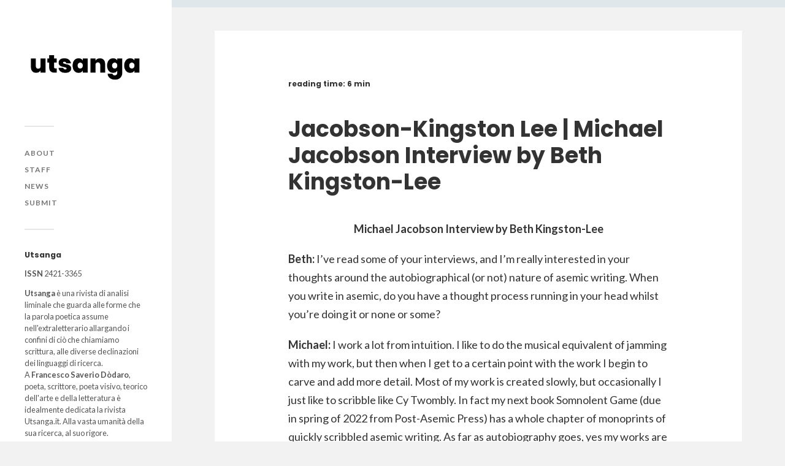

--- FILE ---
content_type: text/html; charset=UTF-8
request_url: https://www.utsanga.it/jacobson-kingston-lee-michael-jacobson-interview-by-beth-kingston-lee/
body_size: 63266
content:
<!DOCTYPE html><html class="no-js" lang="it-IT" prefix="og: http://ogp.me/ns# fb: http://ogp.me/ns/fb# website: http://ogp.me/ns/website#"><head profile="https://gmpg.org/xfn/11"><meta name="google-site-verification" content="CkHnt6r7BPSYtzFg7RgkIuYE7Ia2-EiwnAh1BYlZ5cE" /><meta http-equiv="Content-Type" content="text/html; charset=UTF-8" /><meta name="viewport" content="width=device-width, initial-scale=1.0, maximum-scale=1.0, user-scalable=no" ><meta name='robots' content='index, follow, max-image-preview:large, max-snippet:-1, max-video-preview:-1' />  <script data-cfasync="false" data-pagespeed-no-defer>var gtm4wp_datalayer_name = "dataLayer";
	var dataLayer = dataLayer || [];</script> <script>document.documentElement.className = document.documentElement.className.replace("no-js","js");</script> <link media="all" href="https://www.utsanga.it/wp-content/cache/autoptimize/css/autoptimize_3cfa9f81575baa379d8eb5b19b51278e.css" rel="stylesheet"><title>Jacobson-Kingston Lee | Michael Jacobson Interview by Beth Kingston-Lee &#8211; Utsanga</title><link rel="canonical" href="https://www.utsanga.it/jacobson-kingston-lee-michael-jacobson-interview-by-beth-kingston-lee/" /><meta property="og:locale" content="it_IT" /><meta property="og:type" content="article" /><meta property="og:title" content="Jacobson-Kingston Lee | Michael Jacobson Interview by Beth Kingston-Lee &#8211; Utsanga" /><meta property="og:description" content="&nbsp; &nbsp; Michael Jacobson Interview by Beth Kingston-Lee Beth: I&#8217;ve read some of your interviews, and I&#8217;m really interested in your thoughts around the autobiographical (or not) nature..." /><meta property="og:url" content="https://www.utsanga.it/jacobson-kingston-lee-michael-jacobson-interview-by-beth-kingston-lee/" /><meta property="og:site_name" content="Utsanga" /><meta property="article:publisher" content="https://www.facebook.com/utsanga.it/" /><meta property="article:published_time" content="2021-06-28T21:43:37+00:00" /><meta property="og:image" content="https://www.utsanga.it/wp-content/uploads/2020/03/social2-scaled.jpg" /><meta property="og:image:width" content="2560" /><meta property="og:image:height" content="969" /><meta property="og:image:type" content="image/jpeg" /><meta name="author" content="utsanga" /><meta name="twitter:label1" content="Scritto da" /><meta name="twitter:data1" content="utsanga" /><meta name="twitter:label2" content="Tempo di lettura stimato" /><meta name="twitter:data2" content="7 minuti" /> <script type="application/ld+json" class="yoast-schema-graph">{"@context":"https://schema.org","@graph":[{"@type":"Article","@id":"https://www.utsanga.it/jacobson-kingston-lee-michael-jacobson-interview-by-beth-kingston-lee/#article","isPartOf":{"@id":"https://www.utsanga.it/jacobson-kingston-lee-michael-jacobson-interview-by-beth-kingston-lee/"},"author":{"name":"utsanga","@id":"https://www.utsanga.it/#/schema/person/2ea9a430595f5062b468cf80026d3bcd"},"headline":"Jacobson-Kingston Lee | Michael Jacobson Interview by Beth Kingston-Lee","datePublished":"2021-06-28T21:43:37+00:00","dateModified":"2021-06-28T21:43:37+00:00","mainEntityOfPage":{"@id":"https://www.utsanga.it/jacobson-kingston-lee-michael-jacobson-interview-by-beth-kingston-lee/"},"wordCount":1442,"publisher":{"@id":"https://www.utsanga.it/#organization"},"keywords":["28-2021"],"articleSection":["Asemic writing","Teoria"],"inLanguage":"it-IT"},{"@type":"WebPage","@id":"https://www.utsanga.it/jacobson-kingston-lee-michael-jacobson-interview-by-beth-kingston-lee/","url":"https://www.utsanga.it/jacobson-kingston-lee-michael-jacobson-interview-by-beth-kingston-lee/","name":"Jacobson-Kingston Lee | Michael Jacobson Interview by Beth Kingston-Lee &#8211; Utsanga","isPartOf":{"@id":"https://www.utsanga.it/#website"},"datePublished":"2021-06-28T21:43:37+00:00","dateModified":"2021-06-28T21:43:37+00:00","breadcrumb":{"@id":"https://www.utsanga.it/jacobson-kingston-lee-michael-jacobson-interview-by-beth-kingston-lee/#breadcrumb"},"inLanguage":"it-IT","potentialAction":[{"@type":"ReadAction","target":["https://www.utsanga.it/jacobson-kingston-lee-michael-jacobson-interview-by-beth-kingston-lee/"]}]},{"@type":"BreadcrumbList","@id":"https://www.utsanga.it/jacobson-kingston-lee-michael-jacobson-interview-by-beth-kingston-lee/#breadcrumb","itemListElement":[{"@type":"ListItem","position":1,"name":"Home","item":"https://www.utsanga.it/"},{"@type":"ListItem","position":2,"name":"Jacobson-Kingston Lee | Michael Jacobson Interview by Beth Kingston-Lee"}]},{"@type":"WebSite","@id":"https://www.utsanga.it/#website","url":"https://www.utsanga.it/","name":"Utsanga","description":"","publisher":{"@id":"https://www.utsanga.it/#organization"},"potentialAction":[{"@type":"SearchAction","target":{"@type":"EntryPoint","urlTemplate":"https://www.utsanga.it/?s={search_term_string}"},"query-input":{"@type":"PropertyValueSpecification","valueRequired":true,"valueName":"search_term_string"}}],"inLanguage":"it-IT"},{"@type":"Organization","@id":"https://www.utsanga.it/#organization","name":"Utsanga","url":"https://www.utsanga.it/","logo":{"@type":"ImageObject","inLanguage":"it-IT","@id":"https://www.utsanga.it/#/schema/logo/image/","url":"https://www.utsanga.it/wp-content/uploads/2020/03/Immagine-prova.png","contentUrl":"https://www.utsanga.it/wp-content/uploads/2020/03/Immagine-prova.png","width":1730,"height":478,"caption":"Utsanga"},"image":{"@id":"https://www.utsanga.it/#/schema/logo/image/"},"sameAs":["https://www.facebook.com/utsanga.it/","http://instagram.com/utsanga.it"]},{"@type":"Person","@id":"https://www.utsanga.it/#/schema/person/2ea9a430595f5062b468cf80026d3bcd","name":"utsanga","image":{"@type":"ImageObject","inLanguage":"it-IT","@id":"https://www.utsanga.it/#/schema/person/image/","url":"https://secure.gravatar.com/avatar/be5d478f748d4605ed2070a8f718727d?s=96&d=mm&r=g","contentUrl":"https://secure.gravatar.com/avatar/be5d478f748d4605ed2070a8f718727d?s=96&d=mm&r=g","caption":"utsanga"}}]}</script> <link href='https://fonts.gstatic.com' crossorigin rel='preconnect' /><link rel="alternate" type="application/rss+xml" title="Utsanga &raquo; Feed" href="https://www.utsanga.it/feed/" /><link rel="alternate" type="application/rss+xml" title="Utsanga &raquo; Feed dei commenti" href="https://www.utsanga.it/comments/feed/" /> <script type="text/javascript">window._wpemojiSettings = {"baseUrl":"https:\/\/s.w.org\/images\/core\/emoji\/15.0.3\/72x72\/","ext":".png","svgUrl":"https:\/\/s.w.org\/images\/core\/emoji\/15.0.3\/svg\/","svgExt":".svg","source":{"concatemoji":"https:\/\/www.utsanga.it\/wp-includes\/js\/wp-emoji-release.min.js?ver=6.7.4"}};
/*! This file is auto-generated */
!function(i,n){var o,s,e;function c(e){try{var t={supportTests:e,timestamp:(new Date).valueOf()};sessionStorage.setItem(o,JSON.stringify(t))}catch(e){}}function p(e,t,n){e.clearRect(0,0,e.canvas.width,e.canvas.height),e.fillText(t,0,0);var t=new Uint32Array(e.getImageData(0,0,e.canvas.width,e.canvas.height).data),r=(e.clearRect(0,0,e.canvas.width,e.canvas.height),e.fillText(n,0,0),new Uint32Array(e.getImageData(0,0,e.canvas.width,e.canvas.height).data));return t.every(function(e,t){return e===r[t]})}function u(e,t,n){switch(t){case"flag":return n(e,"\ud83c\udff3\ufe0f\u200d\u26a7\ufe0f","\ud83c\udff3\ufe0f\u200b\u26a7\ufe0f")?!1:!n(e,"\ud83c\uddfa\ud83c\uddf3","\ud83c\uddfa\u200b\ud83c\uddf3")&&!n(e,"\ud83c\udff4\udb40\udc67\udb40\udc62\udb40\udc65\udb40\udc6e\udb40\udc67\udb40\udc7f","\ud83c\udff4\u200b\udb40\udc67\u200b\udb40\udc62\u200b\udb40\udc65\u200b\udb40\udc6e\u200b\udb40\udc67\u200b\udb40\udc7f");case"emoji":return!n(e,"\ud83d\udc26\u200d\u2b1b","\ud83d\udc26\u200b\u2b1b")}return!1}function f(e,t,n){var r="undefined"!=typeof WorkerGlobalScope&&self instanceof WorkerGlobalScope?new OffscreenCanvas(300,150):i.createElement("canvas"),a=r.getContext("2d",{willReadFrequently:!0}),o=(a.textBaseline="top",a.font="600 32px Arial",{});return e.forEach(function(e){o[e]=t(a,e,n)}),o}function t(e){var t=i.createElement("script");t.src=e,t.defer=!0,i.head.appendChild(t)}"undefined"!=typeof Promise&&(o="wpEmojiSettingsSupports",s=["flag","emoji"],n.supports={everything:!0,everythingExceptFlag:!0},e=new Promise(function(e){i.addEventListener("DOMContentLoaded",e,{once:!0})}),new Promise(function(t){var n=function(){try{var e=JSON.parse(sessionStorage.getItem(o));if("object"==typeof e&&"number"==typeof e.timestamp&&(new Date).valueOf()<e.timestamp+604800&&"object"==typeof e.supportTests)return e.supportTests}catch(e){}return null}();if(!n){if("undefined"!=typeof Worker&&"undefined"!=typeof OffscreenCanvas&&"undefined"!=typeof URL&&URL.createObjectURL&&"undefined"!=typeof Blob)try{var e="postMessage("+f.toString()+"("+[JSON.stringify(s),u.toString(),p.toString()].join(",")+"));",r=new Blob([e],{type:"text/javascript"}),a=new Worker(URL.createObjectURL(r),{name:"wpTestEmojiSupports"});return void(a.onmessage=function(e){c(n=e.data),a.terminate(),t(n)})}catch(e){}c(n=f(s,u,p))}t(n)}).then(function(e){for(var t in e)n.supports[t]=e[t],n.supports.everything=n.supports.everything&&n.supports[t],"flag"!==t&&(n.supports.everythingExceptFlag=n.supports.everythingExceptFlag&&n.supports[t]);n.supports.everythingExceptFlag=n.supports.everythingExceptFlag&&!n.supports.flag,n.DOMReady=!1,n.readyCallback=function(){n.DOMReady=!0}}).then(function(){return e}).then(function(){var e;n.supports.everything||(n.readyCallback(),(e=n.source||{}).concatemoji?t(e.concatemoji):e.wpemoji&&e.twemoji&&(t(e.twemoji),t(e.wpemoji)))}))}((window,document),window._wpemojiSettings);</script> <link rel='stylesheet' id='elementor-post-9026-css' href='https://www.utsanga.it/wp-content/cache/autoptimize/css/autoptimize_single_1c02965df6fe8cc1cb76044c5e9e4688.css?ver=1734169550' type='text/css' media='all' /><link rel='stylesheet' id='elementor-post-8899-css' href='https://www.utsanga.it/wp-content/cache/autoptimize/css/autoptimize_single_86632240607162300d0ce5c7742fc274.css?ver=1734169550' type='text/css' media='all' /><link rel='stylesheet' id='dashicons-css' href='https://www.utsanga.it/wp-includes/css/dashicons.min.css?ver=6.7.4' type='text/css' media='all' /><link rel='stylesheet' id='google-fonts-1-css' href='https://fonts.googleapis.com/css?family=Roboto%3A100%2C100italic%2C200%2C200italic%2C300%2C300italic%2C400%2C400italic%2C500%2C500italic%2C600%2C600italic%2C700%2C700italic%2C800%2C800italic%2C900%2C900italic%7CRoboto+Slab%3A100%2C100italic%2C200%2C200italic%2C300%2C300italic%2C400%2C400italic%2C500%2C500italic%2C600%2C600italic%2C700%2C700italic%2C800%2C800italic%2C900%2C900italic&#038;display=auto&#038;ver=6.7.4' type='text/css' media='all' /><link rel='stylesheet' id='fukasawa_googleFonts-css' href='//fonts.googleapis.com/css?family=Lato%3A400%2C400italic%2C700%2C700italic&#038;ver=6.7.4' type='text/css' media='all' /><link rel="preconnect" href="https://fonts.gstatic.com/" crossorigin> <script type="text/javascript" src="https://www.utsanga.it/wp-includes/js/jquery/jquery.min.js?ver=3.7.1" id="jquery-core-js"></script> <script type="text/javascript" id="jquery-js-after">!function($){"use strict";$(document).ready(function(){$(this).scrollTop()>100&&$(".hfe-scroll-to-top-wrap").removeClass("hfe-scroll-to-top-hide"),$(window).scroll(function(){$(this).scrollTop()<100?$(".hfe-scroll-to-top-wrap").fadeOut(300):$(".hfe-scroll-to-top-wrap").fadeIn(300)}),$(".hfe-scroll-to-top-wrap").on("click",function(){$("html, body").animate({scrollTop:0},300);return!1})})}(jQuery);</script> <link rel="https://api.w.org/" href="https://www.utsanga.it/wp-json/" /><link rel="alternate" title="JSON" type="application/json" href="https://www.utsanga.it/wp-json/wp/v2/posts/10056" /><link rel="EditURI" type="application/rsd+xml" title="RSD" href="https://www.utsanga.it/xmlrpc.php?rsd" /><meta name="generator" content="WordPress 6.7.4" /><link rel='shortlink' href='https://www.utsanga.it/?p=10056' /><link rel="alternate" title="oEmbed (JSON)" type="application/json+oembed" href="https://www.utsanga.it/wp-json/oembed/1.0/embed?url=https%3A%2F%2Fwww.utsanga.it%2Fjacobson-kingston-lee-michael-jacobson-interview-by-beth-kingston-lee%2F" /><link rel="alternate" title="oEmbed (XML)" type="text/xml+oembed" href="https://www.utsanga.it/wp-json/oembed/1.0/embed?url=https%3A%2F%2Fwww.utsanga.it%2Fjacobson-kingston-lee-michael-jacobson-interview-by-beth-kingston-lee%2F&#038;format=xml" /><meta property='og:site_name' content='Utsanga' /><meta property='og:url' content='https://www.utsanga.it/jacobson-kingston-lee-michael-jacobson-interview-by-beth-kingston-lee/' /><meta property='og:locale' content='it_IT' /><meta property='og:description' content='&nbsp;&nbsp;Michael Jacobson Interview by Beth Kingston-LeeBeth: I&#039;ve read some of your interviews, and I&#039;m really interested in your thoughts around the autobiographical (or not) nature of asemic writing. When you write in asemic, do you have a thought process running in your head whilst you&#039;' /><meta property='og:title' content='Jacobson-Kingston Lee | Michael Jacobson Interview by Beth Kingston-Lee' /><meta property='og:type' content='article' /><meta name='twitter:card' content='summary' /><meta name='twitter:title' content='Jacobson-Kingston Lee | Michael Jacobson Interview by Beth Kingston-Lee' /><meta name='twitter:description' content='&nbsp;&nbsp;Michael Jacobson Interview by Beth Kingston-LeeBeth: I&#039;ve read some of your interviews, and I&#039;m really interested in your thoughts around the autobiographical (or not) nature of asemic writing. When you write in asemic, do you have a thought process running in your head whilst you&#039;' /><meta name="et-api-version" content="v1"><meta name="et-api-origin" content="https://www.utsanga.it"><link rel="https://theeventscalendar.com/" href="https://www.utsanga.it/wp-json/tribe/tickets/v1/" />  <script data-cfasync="false" data-pagespeed-no-defer>var dataLayer_content = {"pageTitle":"Jacobson-Kingston Lee | Michael Jacobson Interview by Beth Kingston-Lee &#8211; Utsanga","pagePostType":"post","pagePostType2":"single-post","pageCategory":["asemicwriting","teoria"],"pageAttributes":["28-2021"],"pagePostAuthor":"utsanga"};
	dataLayer.push( dataLayer_content );</script> <script data-cfasync="false">(function(w,d,s,l,i){w[l]=w[l]||[];w[l].push({'gtm.start':
new Date().getTime(),event:'gtm.js'});var f=d.getElementsByTagName(s)[0],
j=d.createElement(s),dl=l!='dataLayer'?'&l='+l:'';j.async=true;j.src=
'//www.googletagmanager.com/gtm.js?id='+i+dl;f.parentNode.insertBefore(j,f);
})(window,document,'script','dataLayer','GTM-MHMJSH2');</script> <meta name="generator" content="Elementor 3.25.11; features: additional_custom_breakpoints, e_optimized_control_loading; settings: css_print_method-external, google_font-enabled, font_display-auto">  <script type='text/javascript'>!function(f,b,e,v,n,t,s){if(f.fbq)return;n=f.fbq=function(){n.callMethod?
n.callMethod.apply(n,arguments):n.queue.push(arguments)};if(!f._fbq)f._fbq=n;
n.push=n;n.loaded=!0;n.version='2.0';n.queue=[];t=b.createElement(e);t.async=!0;
t.src=v;s=b.getElementsByTagName(e)[0];s.parentNode.insertBefore(t,s)}(window,
document,'script','https://connect.facebook.net/en_US/fbevents.js');</script>  <script type='text/javascript'>fbq('init', '2623596041223049', {}, {
    "agent": "wordpress-6.7.4-3.0.8"
});</script><script type='text/javascript'>fbq('track', 'PageView', []);</script>  <noscript> <img height="1" width="1" style="display:none" alt="fbpx"
src="https://www.facebook.com/tr?id=2623596041223049&ev=PageView&noscript=1" /> </noscript><link rel="icon" href="https://www.utsanga.it/wp-content/uploads/2020/03/cropped-favicon-5-1-32x32.png" sizes="32x32" /><link rel="icon" href="https://www.utsanga.it/wp-content/uploads/2020/03/cropped-favicon-5-1-192x192.png" sizes="192x192" /><link rel="apple-touch-icon" href="https://www.utsanga.it/wp-content/uploads/2020/03/cropped-favicon-5-1-180x180.png" /><meta name="msapplication-TileImage" content="https://www.utsanga.it/wp-content/uploads/2020/03/cropped-favicon-5-1-270x270.png" /></head><body data-rsssl=1 class="post-template-default single single-post postid-10056 single-format-standard tribe-no-js ehf-footer ehf-template-fukasawa ehf-stylesheet-fukasawa qodef-qi--no-touch qi-addons-for-elementor-1.8.1 wp-is-not-mobile elementor-default elementor-kit-9026 tribe-theme-fukasawa"> <noscript><iframe src="https://www.googletagmanager.com/ns.html?id=GTM-MHMJSH2" height="0" width="0" style="display:none;visibility:hidden" aria-hidden="true"></iframe></noscript>  <script type='text/javascript'>function updateConfig() {
        var eventsFilter = "Microdata,SubscribedButtonClick";
        var eventsFilterList = eventsFilter.split(',');
        fbq.instance.pluginConfig.set("2623596041223049", 'openbridge',
          {'endpoints':
            [{
              'targetDomain': window.location.href,
              'endpoint': window.location.href + '.open-bridge'
            }],
            'eventsFilter': {
              'eventNames':eventsFilterList,
              'filteringMode':'blocklist'
            }
          }
        );
        fbq.instance.configLoaded("2623596041223049");
      }

      window.onload = function() {
        var s = document.createElement('script');
        s.setAttribute('src', "https://www.utsanga.it/wp-content/plugins/official-facebook-pixel/core/../js/openbridge_plugin.js");
        s.setAttribute('onload', 'updateConfig()');
        document.body.appendChild( s );
      }</script> <a class="skip-link button" href="#site-content">Salta al contenuto</a><div class="mobile-navigation"><ul class="mobile-menu"><li id="menu-item-8791" class="menu-item menu-item-type-post_type menu-item-object-page menu-item-8791"><a href="https://www.utsanga.it/about/">About</a></li><li id="menu-item-8792" class="menu-item menu-item-type-post_type menu-item-object-page menu-item-8792"><a href="https://www.utsanga.it/staff/">Staff</a></li><li id="menu-item-11274" class="menu-item menu-item-type-taxonomy menu-item-object-category menu-item-11274"><a href="https://www.utsanga.it/news/">News</a></li><li id="menu-item-8793" class="menu-item menu-item-type-post_type menu-item-object-page menu-item-8793"><a href="https://www.utsanga.it/submit/">Submit</a></li></ul></div><div class="sidebar"><div class="blog-logo"> <a href="https://www.utsanga.it/" rel="home"> <noscript><img src="https://www.utsanga.it/wp-content/uploads/2020/03/logo-scaled.jpg" /></noscript><img class="lazyload" src='data:image/svg+xml,%3Csvg%20xmlns=%22http://www.w3.org/2000/svg%22%20viewBox=%220%200%20210%20140%22%3E%3C/svg%3E' data-src="https://www.utsanga.it/wp-content/uploads/2020/03/logo-scaled.jpg" /> </a> <span class="screen-reader-text">Utsanga</span></div> <button type="button" class="nav-toggle"><div class="bars"><div class="bar"></div><div class="bar"></div><div class="bar"></div></div><p> <span class="menu">Menu</span> <span class="close">Chiudi</span></p> </button><ul class="main-menu"><li id="menu-item-8791" class="menu-item menu-item-type-post_type menu-item-object-page menu-item-8791"><a href="https://www.utsanga.it/about/">About</a></li><li id="menu-item-8792" class="menu-item menu-item-type-post_type menu-item-object-page menu-item-8792"><a href="https://www.utsanga.it/staff/">Staff</a></li><li id="menu-item-11274" class="menu-item menu-item-type-taxonomy menu-item-object-category menu-item-11274"><a href="https://www.utsanga.it/news/">News</a></li><li id="menu-item-8793" class="menu-item menu-item-type-post_type menu-item-object-page menu-item-8793"><a href="https://www.utsanga.it/submit/">Submit</a></li></ul><div class="widgets"><div id="custom_html-4" class="widget_text widget widget_custom_html"><div class="widget_text widget-content clear"><h3 class="widget-title">Utsanga</h3><div class="textwidget custom-html-widget"><b>ISSN</b> 2421-3365<p align="justify"><b>Utsanga</b> è una rivista di analisi liminale che guarda alle forme che la parola poetica assume nell'extraletterario allargando i confini di ciò che chiamiamo scrittura, alle diverse declinazioni dei linguaggi di ricerca.<br> A <b>Francesco Saverio Dòdaro</b>, poeta, scrittore, poeta visivo, teorico dell'arte e della letteratura è idealmente dedicata la rivista Utsanga.it. Alla vasta umanità della sua ricerca, al suo rigore.</p></div></div></div><div id="search-2" class="widget widget_search"><div class="widget-content clear"><h3 class="widget-title">Cerca</h3><form role="search" method="get" id="searchform" class="searchform" action="https://www.utsanga.it/"><div> <label class="screen-reader-text" for="s">Ricerca per:</label> <input type="text" value="" name="s" id="s" /> <input type="submit" id="searchsubmit" value="Cerca" /></div></form></div></div><div id="tag_cloud-3" class="widget widget_tag_cloud"><div class="widget-content clear"><h3 class="widget-title">Numeri</h3><div class="tagcloud"><a href="https://www.utsanga.it/tag/01-2014/" class="tag-cloud-link tag-link-1603 tag-link-position-1" style="font-size: 8pt;" aria-label="01-2014 (16 elementi)">01-2014</a> <a href="https://www.utsanga.it/tag/02-2014/" class="tag-cloud-link tag-link-1587 tag-link-position-2" style="font-size: 11.55223880597pt;" aria-label="02-2014 (24 elementi)">02-2014</a> <a href="https://www.utsanga.it/tag/03-2015/" class="tag-cloud-link tag-link-1589 tag-link-position-3" style="font-size: 16.149253731343pt;" aria-label="03-2015 (41 elementi)">03-2015</a> <a href="https://www.utsanga.it/tag/04-2015/" class="tag-cloud-link tag-link-1601 tag-link-position-4" style="font-size: 18.865671641791pt;" aria-label="04-2015 (55 elementi)">04-2015</a> <a href="https://www.utsanga.it/tag/05-2015/" class="tag-cloud-link tag-link-1599 tag-link-position-5" style="font-size: 18.029850746269pt;" aria-label="05-2015 (50 elementi)">05-2015</a> <a href="https://www.utsanga.it/tag/06-2015/" class="tag-cloud-link tag-link-1598 tag-link-position-6" style="font-size: 19.701492537313pt;" aria-label="06-2015 (60 elementi)">06-2015</a> <a href="https://www.utsanga.it/tag/07-2016/" class="tag-cloud-link tag-link-1597 tag-link-position-7" style="font-size: 20.119402985075pt;" aria-label="07-2016 (63 elementi)">07-2016</a> <a href="https://www.utsanga.it/tag/08-2016/" class="tag-cloud-link tag-link-1595 tag-link-position-8" style="font-size: 18.44776119403pt;" aria-label="08-2016 (53 elementi)">08-2016</a> <a href="https://www.utsanga.it/tag/09-2016/" class="tag-cloud-link tag-link-1590 tag-link-position-9" style="font-size: 18.65671641791pt;" aria-label="09-2016 (54 elementi)">09-2016</a> <a href="https://www.utsanga.it/tag/10-2016/" class="tag-cloud-link tag-link-1593 tag-link-position-10" style="font-size: 18.44776119403pt;" aria-label="10-2016 (53 elementi)">10-2016</a> <a href="https://www.utsanga.it/tag/11-2017/" class="tag-cloud-link tag-link-1592 tag-link-position-11" style="font-size: 20.955223880597pt;" aria-label="11-2017 (70 elementi)">11-2017</a> <a href="https://www.utsanga.it/tag/12-2017/" class="tag-cloud-link tag-link-1591 tag-link-position-12" style="font-size: 20.746268656716pt;" aria-label="12-2017 (68 elementi)">12-2017</a> <a href="https://www.utsanga.it/tag/13-2017/" class="tag-cloud-link tag-link-1585 tag-link-position-13" style="font-size: 19.910447761194pt;" aria-label="13-2017 (62 elementi)">13-2017</a> <a href="https://www.utsanga.it/tag/14-2017/" class="tag-cloud-link tag-link-1583 tag-link-position-14" style="font-size: 19.701492537313pt;" aria-label="14-2017 (60 elementi)">14-2017</a> <a href="https://www.utsanga.it/tag/15-2018/" class="tag-cloud-link tag-link-1581 tag-link-position-15" style="font-size: 21.164179104478pt;" aria-label="15-2018 (72 elementi)">15-2018</a> <a href="https://www.utsanga.it/tag/16-2018/" class="tag-cloud-link tag-link-1579 tag-link-position-16" style="font-size: 19.910447761194pt;" aria-label="16-2018 (62 elementi)">16-2018</a> <a href="https://www.utsanga.it/tag/17-2018/" class="tag-cloud-link tag-link-1575 tag-link-position-17" style="font-size: 17.820895522388pt;" aria-label="17-2018 (49 elementi)">17-2018</a> <a href="https://www.utsanga.it/tag/18-2018/" class="tag-cloud-link tag-link-1574 tag-link-position-18" style="font-size: 19.074626865672pt;" aria-label="18-2018 (57 elementi)">18-2018</a> <a href="https://www.utsanga.it/tag/19-2019/" class="tag-cloud-link tag-link-1605 tag-link-position-19" style="font-size: 16.567164179104pt;" aria-label="19-2019 (43 elementi)">19-2019</a> <a href="https://www.utsanga.it/tag/20-2019/" class="tag-cloud-link tag-link-1624 tag-link-position-20" style="font-size: 19.074626865672pt;" aria-label="20-2019 (56 elementi)">20-2019</a> <a href="https://www.utsanga.it/tag/21-2019/" class="tag-cloud-link tag-link-1626 tag-link-position-21" style="font-size: 20.119402985075pt;" aria-label="21-2019 (64 elementi)">21-2019</a> <a href="https://www.utsanga.it/tag/22-2019/" class="tag-cloud-link tag-link-1627 tag-link-position-22" style="font-size: 17.194029850746pt;" aria-label="22-2019 (46 elementi)">22-2019</a> <a href="https://www.utsanga.it/tag/23-2020/" class="tag-cloud-link tag-link-1628 tag-link-position-23" style="font-size: 18.238805970149pt;" aria-label="23-2020 (51 elementi)">23-2020</a> <a href="https://www.utsanga.it/tag/24-2020/" class="tag-cloud-link tag-link-1631 tag-link-position-24" style="font-size: 22pt;" aria-label="24-2020 (79 elementi)">24-2020</a> <a href="https://www.utsanga.it/tag/25-2020/" class="tag-cloud-link tag-link-1633 tag-link-position-25" style="font-size: 21.373134328358pt;" aria-label="25-2020 (73 elementi)">25-2020</a> <a href="https://www.utsanga.it/tag/26-2020/" class="tag-cloud-link tag-link-1634 tag-link-position-26" style="font-size: 19.283582089552pt;" aria-label="26-2020 (58 elementi)">26-2020</a> <a href="https://www.utsanga.it/tag/27-2021/" class="tag-cloud-link tag-link-1635 tag-link-position-27" style="font-size: 18.865671641791pt;" aria-label="27-2021 (55 elementi)">27-2021</a> <a href="https://www.utsanga.it/tag/28-2021/" class="tag-cloud-link tag-link-1636 tag-link-position-28" style="font-size: 19.492537313433pt;" aria-label="28-2021 (59 elementi)">28-2021</a> <a href="https://www.utsanga.it/tag/29-2021/" class="tag-cloud-link tag-link-1637 tag-link-position-29" style="font-size: 18.238805970149pt;" aria-label="29-2021 (51 elementi)">29-2021</a> <a href="https://www.utsanga.it/tag/30-2021/" class="tag-cloud-link tag-link-1738 tag-link-position-30" style="font-size: 20.537313432836pt;" aria-label="30-2021 (66 elementi)">30-2021</a> <a href="https://www.utsanga.it/tag/31-2022/" class="tag-cloud-link tag-link-1739 tag-link-position-31" style="font-size: 20.537313432836pt;" aria-label="31-2022 (66 elementi)">31-2022</a> <a href="https://www.utsanga.it/tag/32-2022/" class="tag-cloud-link tag-link-1741 tag-link-position-32" style="font-size: 17.611940298507pt;" aria-label="32-2022 (48 elementi)">32-2022</a> <a href="https://www.utsanga.it/tag/33-2022/" class="tag-cloud-link tag-link-1742 tag-link-position-33" style="font-size: 18.238805970149pt;" aria-label="33-2022 (52 elementi)">33-2022</a> <a href="https://www.utsanga.it/tag/34-2022/" class="tag-cloud-link tag-link-1743 tag-link-position-34" style="font-size: 18.238805970149pt;" aria-label="34-2022 (52 elementi)">34-2022</a> <a href="https://www.utsanga.it/tag/35-2023/" class="tag-cloud-link tag-link-1744 tag-link-position-35" style="font-size: 19.701492537313pt;" aria-label="35-2023 (61 elementi)">35-2023</a> <a href="https://www.utsanga.it/tag/36-2023/" class="tag-cloud-link tag-link-1745 tag-link-position-36" style="font-size: 19.701492537313pt;" aria-label="36-2023 (61 elementi)">36-2023</a> <a href="https://www.utsanga.it/tag/37-2023/" class="tag-cloud-link tag-link-1746 tag-link-position-37" style="font-size: 15.10447761194pt;" aria-label="37-2023 (36 elementi)">37-2023</a> <a href="https://www.utsanga.it/tag/38-2023/" class="tag-cloud-link tag-link-1747 tag-link-position-38" style="font-size: 15.10447761194pt;" aria-label="38-2023 (36 elementi)">38-2023</a> <a href="https://www.utsanga.it/tag/39-2024/" class="tag-cloud-link tag-link-1752 tag-link-position-39" style="font-size: 22pt;" aria-label="39-2024 (79 elementi)">39-2024</a> <a href="https://www.utsanga.it/tag/40-2024/" class="tag-cloud-link tag-link-1753 tag-link-position-40" style="font-size: 22pt;" aria-label="40-2024 (79 elementi)">40-2024</a> <a href="https://www.utsanga.it/tag/41-2024/" class="tag-cloud-link tag-link-1754 tag-link-position-41" style="font-size: 21.582089552239pt;" aria-label="41-2024 (75 elementi)">41-2024</a> <a href="https://www.utsanga.it/tag/42-2025/" class="tag-cloud-link tag-link-1755 tag-link-position-42" style="font-size: 15.940298507463pt;" aria-label="42-2025 (40 elementi)">42-2025</a></div></div></div><div id="categories-3" class="widget widget_categories"><div class="widget-content clear"><h3 class="widget-title">Ricerche</h3><form action="https://www.utsanga.it" method="get"><label class="screen-reader-text" for="cat">Ricerche</label><select  name='cat' id='cat' class='postform'><option value='-1'>Seleziona una categoria</option><option class="level-0" value="1567">Asemic writing</option><option class="level-0" value="1625">Digital poetry</option><option class="level-0" value="1569">Glitch art</option><option class="level-0" value="1573">Internet poetry</option><option class="level-0" value="1571">Mail art</option><option class="level-0" value="1756">Manifesto</option><option class="level-0" value="1602">New page</option><option class="level-0" value="1740">News</option><option class="level-0" value="1632">object poem</option><option class="level-0" value="1570">Performance art</option><option class="level-0" value="1604">Poesia concreta</option><option class="level-0" value="1565">Poesia visiva</option><option class="level-0" value="1566">Poetry</option><option class="level-0" value="1568">Sound poetry</option><option class="level-0" value="1606">Teoria</option><option class="level-0" value="1">U</option><option class="level-0" value="1580">Video poetry / Video arte</option><option class="level-0" value="1600">Visual art</option> </select></form><script type="text/javascript">(function() {
	var dropdown = document.getElementById( "cat" );
	function onCatChange() {
		if ( dropdown.options[ dropdown.selectedIndex ].value > 0 ) {
			dropdown.parentNode.submit();
		}
	}
	dropdown.onchange = onCatChange;
})();</script> </div></div></div><div class="credits"><p>&copy; 2026 <a href="https://www.utsanga.it/">Utsanga</a>.</p></div></div><main class="wrapper" id="site-content"><div class="content thin"><article id="post-10056" class="entry post single post-10056 type-post status-publish format-standard hentry category-asemicwriting category-teoria tag-28-2021"><div class="post-inner"><header class="post-header"><h1 class="post-title"> <span class="bsf-rt-reading-time"><span class="bsf-rt-display-label" prefix="reading time:"></span> <span class="bsf-rt-display-time" reading_time="6"></span> <span class="bsf-rt-display-postfix" postfix="min"></span></span>Jacobson-Kingston Lee | Michael Jacobson Interview by Beth Kingston-Lee</h1></header><div class="post-content entry-content"><div id="bsf_rt_marker"></div><div class="pf-content"><div style="display: none;">&nbsp;</div><div style="display: none;">&nbsp;</div><p style="text-align: center;"><strong>Michael Jacobson Interview by Beth Kingston-Lee</strong></p><p><strong>Beth:</strong> I&#8217;ve read some of your interviews, and I&#8217;m really interested in your thoughts around the autobiographical (or not) nature of asemic writing. When you write in asemic, do you have a thought process running in your head whilst you&#8217;re doing it or none or some?</p><p><strong>Michael:</strong> I work a lot from intuition. I like to do the musical equivalent of jamming with my work, but then when I get to a certain point with the work I begin to carve and add more detail. Most of my work is created slowly, but occasionally I just like to scribble like Cy Twombly. In fact my next book Somnolent Game (due in spring of 2022 from Post-Asemic Press) has a whole chapter of monoprints of quickly scribbled asemic writing. As far as autobiography goes, yes my works are highly autobiographical from both external experience and internal thoughts mixed together into a net of my existence. I’m alive now and trying to make the most from the short amount of time I have been given in this material world. My head process is strange because I have a condition called schizoaffective disorder which is constantly attacking my mind. So I have to fight all day everyday and still do what I need to do to create and survive.</p><p><strong>B:</strong> What are your thoughts on asemics reflecting abstract concepts of communication (or none).</p><p><strong>MJ:</strong> As humans we have a great need to communicate even if it is just with ourselves, and asemic writing communicates the fact that we are alive and have created. After that there is nothing and/or everything left to say. Asemic writing seems to have gone through its purely modernist phase and is now in its wonderfully anarchic phase where anything goes. It has been interesting to watch it take off over the past 16 years on the Internet. Tim Gaze provided the great foundation for all the asemic possibilities currently with his Asemic Magazine. I just picked up the ball, envisioned the future, and ran with the ball and made it “popular,” for lack of a better term. I think that asemic writing communicates a fundamental need for self expression and it has turned out to be a quite universal need, and it was greatly fueled by the Internet, which is the most influential communication device invented since the telephone. Asemic writing communicates nonverbally. If you or anyone else can read it conventionally, it isn’t true asemic writing.</p><p><strong>B:</strong> Are autobiographical asemics beneficial for the writer or the reader more? Is there empathy in trying to decode?</p><p><strong>MJ:</strong> For me getting my work out on paper or a screen is a bit of narcissism staring into the artistic pool. Thank God and the Goddess for other artists/writers and the audience; since it’s nice not being alone. What I try and do even in my own illegible work is to still try to keep it entertaining or enlightening. I think the best asemic writing is the works that grab the reader right away and stop them like it would in a movie or a painting. I mean face it, why be boring. As far as decoding goes, I’m sure the governments are hard at work on it. I write everything down in both my asemic and verbal writing, all my good and evil thoughts. Asemic writing makes for a good fountain of imagination that we may all drink from.</p><p><strong>B:</strong> Do you think asemics have the potential to express neurodiversity or complex cognitive/emotional processes? (I&#8217;m asking because in my experience, sometimes I have a picture, and sometimes it&#8217;s just a sensation or association to the pen that the writing comes out in.)</p><p><strong>MJ:</strong> I think to some people asemic writing increases the tolerance for complexity and the admiration for simplicity. My asemic writing is about creatively trying to survive in a hostile world. The need for expression and creativity is primal and seems to be universal. I have found that for me asemic writing helps me cope with the stress of life. I used to be a big beer drinker and beer along with my creativity got me through some bad times. But I have been sober since June of 2020, and since I have come out of the fog I have found myself more attracted to verbal writing, for some strange reason. But I can feel asemic ideas brewing in my mind and I am gathering ideas for future projects. I like to do big projects and small projects. The big projects like books come when I am obsessed with an idea, the small gif asemic pohms come to me when I am having a festival in my mind.</p><p><strong>B:</strong> What’s your experience with working with colour and light in your work? Do you have a &#8216;colour code&#8217;?</p><p><strong>MJ:</strong> Colour and black and white are different tools that can be used. With some of my gif pohms I use both colour and B&amp;W at the same time to stretch out the length of the gif pohms and to add another dimension of interest. With asemic writing I enjoy works that are simple black and white works on paper all the way up to wild asemic animations bursting with color. We have all these tools and ingredients for some reason so we might as well use them. Check out my Ello page for examples of my gifs.</p><p><strong>B:</strong> By the way, my dissertation is a question and answer format of asemics based on questions neurotypical ask me about autism (as I am autistic).</p><p><strong>MJ:</strong> I started creating art and asemic writing before I became schizoaffective, but have found with my illness that it has given an intensity to my work that I may not have had without it. It’s a miserable disorder to have, but I have decided to use it since it is not going away on its own. There is a website that I try to click on daily called The Hunger Site. It’s a click to give site and they donate your clicks for research into autism, hunger, protecting the environment, etc. Life seems to always find a way to make life more challenging. Do you use autism in your work or do you find it a hindrance to your creativity?</p><p><strong>B:</strong> I find it gives me a lot of creativity. Part of being autistic for me that I enjoy is that it gives me a synaesthetic relationship to colours, words, and tastes- I&#8217;ve had a long obsession with signs, symbols and words but more for the aesthetic and tactile quality of them rather than the meaning itself. Being autistic also makes me think very visually and feel things very strongly and have difficulty identify and expressing through words- emotive language doesn&#8217;t tend to cover it. When working on my dissertation asemics, I find I can express myself much better through not apparently saying anything, instead allowing my brain to make system of codes relating to colours and symbols, which I think is pretty cool!</p><p><strong>End of Interview.</strong></p><p><strong>Beth Kingston-Lee</strong> is a final year Drama and Creative Writing student at Kingston University. Some of their work can be found at @bironicbkl (Instagram).</p><p><strong>Michael Jacobson</strong> is a writer, artist, publisher, and independent curator from Minneapolis, Minnesota USA. His books include The Giant’s Fence (Ubu Editions), Action Figures (Avance Publishing), Mynd Eraser, The Paranoia Machine, his collected writings Works &amp; Interviews (Post-Asemic Press), and his autobiographical collection of senryu poems Hei Kuu (Post-Asemic Press); he is also co-editor of An Anthology Of Asemic Handwriting (Punctum Books). Besides writing books, he curates a gallery for asemic writing called The New Post-Literate, and sits on the editorial board of SCRIPTjr.nl. Recently, he was published in The Last Vispo Anthology (Fantagraphics), and curated the Minnesota Center for Book Arts exhibit: Asemic Writing: Offline &amp; In The Gallery. His online interviews are at Full of Crow, Schizoaffective, SampleKanon, Asymptote Journal, Twenty Four Hours, David Alan Binder, and at Medium. In the past he created the cover art for Rain Taxi’s 2014 winter issue, and as of 2017 he has become a book publisher at Post-Asemic Press. In 2019 he was written up in the book Asemic: The Art of Writing (University of Minnesota Press) by Peter Schwenger; it has an entire chapter dedicated to Jacobson’s calligraphic work. He also founded and administers the asemic writing Facebook group. In his spare time, he is working on designing a cyberspace planet dubbed THAT. His Ello studio can be found here: @asemicwriter.</p><div class="printfriendly pf-button pf-button-content pf-alignleft"> <a href="#" rel="nofollow" onclick="window.print(); return false;" title="Printer Friendly, PDF & Email"> <noscript><img decoding="async" class="pf-button-img" src="https://cdn.printfriendly.com/buttons/printfriendly-pdf-email-button-md.png" alt="Print Friendly, PDF & Email" style="width: 194px;height: 30px;"  /></noscript><img decoding="async" class="lazyload pf-button-img" src='data:image/svg+xml,%3Csvg%20xmlns=%22http://www.w3.org/2000/svg%22%20viewBox=%220%200%20210%20140%22%3E%3C/svg%3E' data-src="https://cdn.printfriendly.com/buttons/printfriendly-pdf-email-button-md.png" alt="Print Friendly, PDF & Email" style="width: 194px;height: 30px;"  /> </a></div></div></div><div class="post-meta-bottom clear"><ul><li class="post-date"><a href="https://www.utsanga.it/jacobson-kingston-lee-michael-jacobson-interview-by-beth-kingston-lee/">28 Giugno 2021</a></li><li class="post-categories">in <a href="https://www.utsanga.it/asemicwriting/" rel="category tag">Asemic writing</a>, <a href="https://www.utsanga.it/teoria/" rel="category tag">Teoria</a></li><li class="post-tags"><a href="https://www.utsanga.it/tag/28-2021/" rel="tag">28-2021</a></li></ul></div></div><div class="post-navigation clear"> <a class="post-nav-prev" href="https://www.utsanga.it/cataldo-ipotesi-per-una-poesia-incivile-nota-di-lettura-a-istruzioni-alla-rivolta-di-davide-galipo/"><p>&larr; Articolo precedente</p> </a> <a class="post-nav-next" href="https://www.utsanga.it/aprile-astolfi-caggiula-garrapa-perozzi-poesie-sonore-per-astolfiana-i-v/"><p>Articolo successivo &rarr;</p> </a></div></article></div><footer itemtype="https://schema.org/WPFooter" itemscope="itemscope" id="colophon" role="contentinfo"><div class='footer-width-fixer'><div data-elementor-type="wp-post" data-elementor-id="8899" class="elementor elementor-8899"><section class="elementor-section elementor-top-section elementor-element elementor-element-956c2d9 elementor-section-boxed elementor-section-height-default elementor-section-height-default" data-id="956c2d9" data-element_type="section"><div class="elementor-container elementor-column-gap-default"><div class="elementor-column elementor-col-100 elementor-top-column elementor-element elementor-element-c5910f1" data-id="c5910f1" data-element_type="column"><div class="elementor-widget-wrap elementor-element-populated"><div class="elementor-element elementor-element-252b1ae elementor-widget elementor-widget-heading" data-id="252b1ae" data-element_type="widget" data-widget_type="heading.default"><div class="elementor-widget-container"><h2 class="elementor-heading-title elementor-size-small"><a href="https://www.utsanga.it"><span style=", Helvetica, sans-serif;font-size: 13px;font-weight: 400;text-align: left">©&nbsp;</span>Utsanga.it</a></h2></div></div></div></div></div></section><section class="elementor-section elementor-top-section elementor-element elementor-element-9e069b9 elementor-section-boxed elementor-section-height-default elementor-section-height-default" data-id="9e069b9" data-element_type="section"><div class="elementor-container elementor-column-gap-default"><div class="elementor-column elementor-col-100 elementor-top-column elementor-element elementor-element-251f7f5" data-id="251f7f5" data-element_type="column"><div class="elementor-widget-wrap elementor-element-populated"><div class="elementor-element elementor-element-7642f24 elementor-widget elementor-widget-text-editor" data-id="7642f24" data-element_type="widget" data-widget_type="text-editor.default"><div class="elementor-widget-container"><p style="text-align: center;"><em>rivista di analisi liminale</em></p></div></div><div class="elementor-element elementor-element-0aa1cb6 hfe-nav-menu__align-left hfe-submenu-icon-arrow hfe-submenu-animation-none hfe-link-redirect-child hfe-nav-menu__breakpoint-tablet elementor-widget elementor-widget-navigation-menu" data-id="0aa1cb6" data-element_type="widget" data-settings="{&quot;padding_horizontal_menu_item&quot;:{&quot;unit&quot;:&quot;px&quot;,&quot;size&quot;:15,&quot;sizes&quot;:[]},&quot;padding_horizontal_menu_item_tablet&quot;:{&quot;unit&quot;:&quot;px&quot;,&quot;size&quot;:&quot;&quot;,&quot;sizes&quot;:[]},&quot;padding_horizontal_menu_item_mobile&quot;:{&quot;unit&quot;:&quot;px&quot;,&quot;size&quot;:&quot;&quot;,&quot;sizes&quot;:[]},&quot;padding_vertical_menu_item&quot;:{&quot;unit&quot;:&quot;px&quot;,&quot;size&quot;:15,&quot;sizes&quot;:[]},&quot;padding_vertical_menu_item_tablet&quot;:{&quot;unit&quot;:&quot;px&quot;,&quot;size&quot;:&quot;&quot;,&quot;sizes&quot;:[]},&quot;padding_vertical_menu_item_mobile&quot;:{&quot;unit&quot;:&quot;px&quot;,&quot;size&quot;:&quot;&quot;,&quot;sizes&quot;:[]},&quot;menu_space_between&quot;:{&quot;unit&quot;:&quot;px&quot;,&quot;size&quot;:&quot;&quot;,&quot;sizes&quot;:[]},&quot;menu_space_between_tablet&quot;:{&quot;unit&quot;:&quot;px&quot;,&quot;size&quot;:&quot;&quot;,&quot;sizes&quot;:[]},&quot;menu_space_between_mobile&quot;:{&quot;unit&quot;:&quot;px&quot;,&quot;size&quot;:&quot;&quot;,&quot;sizes&quot;:[]},&quot;menu_row_space&quot;:{&quot;unit&quot;:&quot;px&quot;,&quot;size&quot;:&quot;&quot;,&quot;sizes&quot;:[]},&quot;menu_row_space_tablet&quot;:{&quot;unit&quot;:&quot;px&quot;,&quot;size&quot;:&quot;&quot;,&quot;sizes&quot;:[]},&quot;menu_row_space_mobile&quot;:{&quot;unit&quot;:&quot;px&quot;,&quot;size&quot;:&quot;&quot;,&quot;sizes&quot;:[]},&quot;dropdown_border_radius&quot;:{&quot;unit&quot;:&quot;px&quot;,&quot;top&quot;:&quot;&quot;,&quot;right&quot;:&quot;&quot;,&quot;bottom&quot;:&quot;&quot;,&quot;left&quot;:&quot;&quot;,&quot;isLinked&quot;:true},&quot;dropdown_border_radius_tablet&quot;:{&quot;unit&quot;:&quot;px&quot;,&quot;top&quot;:&quot;&quot;,&quot;right&quot;:&quot;&quot;,&quot;bottom&quot;:&quot;&quot;,&quot;left&quot;:&quot;&quot;,&quot;isLinked&quot;:true},&quot;dropdown_border_radius_mobile&quot;:{&quot;unit&quot;:&quot;px&quot;,&quot;top&quot;:&quot;&quot;,&quot;right&quot;:&quot;&quot;,&quot;bottom&quot;:&quot;&quot;,&quot;left&quot;:&quot;&quot;,&quot;isLinked&quot;:true},&quot;width_dropdown_item&quot;:{&quot;unit&quot;:&quot;px&quot;,&quot;size&quot;:&quot;220&quot;,&quot;sizes&quot;:[]},&quot;width_dropdown_item_tablet&quot;:{&quot;unit&quot;:&quot;px&quot;,&quot;size&quot;:&quot;&quot;,&quot;sizes&quot;:[]},&quot;width_dropdown_item_mobile&quot;:{&quot;unit&quot;:&quot;px&quot;,&quot;size&quot;:&quot;&quot;,&quot;sizes&quot;:[]},&quot;padding_horizontal_dropdown_item&quot;:{&quot;unit&quot;:&quot;px&quot;,&quot;size&quot;:&quot;&quot;,&quot;sizes&quot;:[]},&quot;padding_horizontal_dropdown_item_tablet&quot;:{&quot;unit&quot;:&quot;px&quot;,&quot;size&quot;:&quot;&quot;,&quot;sizes&quot;:[]},&quot;padding_horizontal_dropdown_item_mobile&quot;:{&quot;unit&quot;:&quot;px&quot;,&quot;size&quot;:&quot;&quot;,&quot;sizes&quot;:[]},&quot;padding_vertical_dropdown_item&quot;:{&quot;unit&quot;:&quot;px&quot;,&quot;size&quot;:15,&quot;sizes&quot;:[]},&quot;padding_vertical_dropdown_item_tablet&quot;:{&quot;unit&quot;:&quot;px&quot;,&quot;size&quot;:&quot;&quot;,&quot;sizes&quot;:[]},&quot;padding_vertical_dropdown_item_mobile&quot;:{&quot;unit&quot;:&quot;px&quot;,&quot;size&quot;:&quot;&quot;,&quot;sizes&quot;:[]},&quot;distance_from_menu&quot;:{&quot;unit&quot;:&quot;px&quot;,&quot;size&quot;:&quot;&quot;,&quot;sizes&quot;:[]},&quot;distance_from_menu_tablet&quot;:{&quot;unit&quot;:&quot;px&quot;,&quot;size&quot;:&quot;&quot;,&quot;sizes&quot;:[]},&quot;distance_from_menu_mobile&quot;:{&quot;unit&quot;:&quot;px&quot;,&quot;size&quot;:&quot;&quot;,&quot;sizes&quot;:[]},&quot;toggle_size&quot;:{&quot;unit&quot;:&quot;px&quot;,&quot;size&quot;:&quot;&quot;,&quot;sizes&quot;:[]},&quot;toggle_size_tablet&quot;:{&quot;unit&quot;:&quot;px&quot;,&quot;size&quot;:&quot;&quot;,&quot;sizes&quot;:[]},&quot;toggle_size_mobile&quot;:{&quot;unit&quot;:&quot;px&quot;,&quot;size&quot;:&quot;&quot;,&quot;sizes&quot;:[]},&quot;toggle_border_width&quot;:{&quot;unit&quot;:&quot;px&quot;,&quot;size&quot;:&quot;&quot;,&quot;sizes&quot;:[]},&quot;toggle_border_width_tablet&quot;:{&quot;unit&quot;:&quot;px&quot;,&quot;size&quot;:&quot;&quot;,&quot;sizes&quot;:[]},&quot;toggle_border_width_mobile&quot;:{&quot;unit&quot;:&quot;px&quot;,&quot;size&quot;:&quot;&quot;,&quot;sizes&quot;:[]},&quot;toggle_border_radius&quot;:{&quot;unit&quot;:&quot;px&quot;,&quot;size&quot;:&quot;&quot;,&quot;sizes&quot;:[]},&quot;toggle_border_radius_tablet&quot;:{&quot;unit&quot;:&quot;px&quot;,&quot;size&quot;:&quot;&quot;,&quot;sizes&quot;:[]},&quot;toggle_border_radius_mobile&quot;:{&quot;unit&quot;:&quot;px&quot;,&quot;size&quot;:&quot;&quot;,&quot;sizes&quot;:[]}}" data-widget_type="navigation-menu.default"><div class="elementor-widget-container"><div class="hfe-nav-menu hfe-layout-horizontal hfe-nav-menu-layout horizontal hfe-pointer__none" data-layout="horizontal"><div role="button" class="hfe-nav-menu__toggle elementor-clickable"> <span class="screen-reader-text">Menu</span><div class="hfe-nav-menu-icon"> <i aria-hidden="true"  class="fas fa-align-justify"></i></div></div><nav class="hfe-nav-menu__layout-horizontal hfe-nav-menu__submenu-arrow" data-toggle-icon="&lt;i aria-hidden=&quot;true&quot; tabindex=&quot;0&quot; class=&quot;fas fa-align-justify&quot;&gt;&lt;/i&gt;" data-close-icon="&lt;i aria-hidden=&quot;true&quot; tabindex=&quot;0&quot; class=&quot;far fa-window-close&quot;&gt;&lt;/i&gt;" data-full-width="yes"><ul id="menu-1-0aa1cb6" class="hfe-nav-menu"><li id="menu-item-8800" class="menu-item menu-item-type-post_type menu-item-object-page parent hfe-creative-menu"><a href="https://www.utsanga.it/womb-index/" class = "hfe-menu-item">Womb (Index)</a></li><li id="menu-item-8802" class="menu-item menu-item-type-post_type menu-item-object-page parent hfe-creative-menu"><a href="https://www.utsanga.it/contributors/" class = "hfe-menu-item">Contributors</a></li><li id="menu-item-8801" class="menu-item menu-item-type-post_type menu-item-object-page parent hfe-creative-menu"><a href="https://www.utsanga.it/edizioni-in-progress/" class = "hfe-menu-item">Edizioni in progress</a></li><li id="menu-item-8799" class="menu-item menu-item-type-post_type menu-item-object-page parent hfe-creative-menu"><a href="https://www.utsanga.it/utsanga-asemic-writing-exhibition-produced-by-armoniedarte-foundation/" class = "hfe-menu-item">Asemic exhibition</a></li><li id="menu-item-8798" class="menu-item menu-item-type-post_type menu-item-object-page parent hfe-creative-menu"><a href="https://www.utsanga.it/08-utsanga-remix-rampage/" class = "hfe-menu-item">Remix rampage</a></li><li id="menu-item-8796" class="menu-item menu-item-type-post_type menu-item-object-page parent hfe-creative-menu"><a href="https://www.utsanga.it/09-asemic-writing-contributi-teorici/" class = "hfe-menu-item">Asemic. Contributi teorici</a></li><li id="menu-item-8795" class="menu-item menu-item-type-post_type menu-item-object-page parent hfe-creative-menu"><a href="https://www.utsanga.it/10-francesco-saverio-dodaro/" class = "hfe-menu-item">F. S. Dòdaro</a></li><li id="menu-item-8794" class="menu-item menu-item-type-post_type menu-item-object-page parent hfe-creative-menu"><a href="https://www.utsanga.it/11-partner-collaborazioni/" class = "hfe-menu-item">Partner / Collaborazioni</a></li><li id="menu-item-8797" class="menu-item menu-item-type-post_type menu-item-object-page parent hfe-creative-menu"><a href="https://www.utsanga.it/cookie-policy/" class = "hfe-menu-item">Cookie Policy</a></li></ul></nav></div></div></div></div></div></div></section></div></div></footer></div>  <script type="text/javascript">soundManager.useFlashBlock = true; // optional - if used, required flashblock.css
        soundManager.url = 'https://www.utsanga.it/wp-content/plugins/compact-wp-audio-player/swf/soundmanager2.swf';
        function play_mp3(flg, ids, mp3url, volume, loops)
        {
            //Check the file URL parameter value
            var pieces = mp3url.split("|");
            if (pieces.length > 1) {//We have got an .ogg file too
                mp3file = pieces[0];
                oggfile = pieces[1];
                //set the file URL to be an array with the mp3 and ogg file
                mp3url = new Array(mp3file, oggfile);
            }

            soundManager.createSound({
                id: 'btnplay_' + ids,
                volume: volume,
                url: mp3url
            });

            if (flg == 'play') {
                    soundManager.play('btnplay_' + ids, {
                    onfinish: function() {
                        if (loops == 'true') {
                            loopSound('btnplay_' + ids);
                        }
                        else {
                            document.getElementById('btnplay_' + ids).style.display = 'inline';
                            document.getElementById('btnstop_' + ids).style.display = 'none';
                        }
                    }
                });
            }
            else if (flg == 'stop') {
    //soundManager.stop('btnplay_'+ids);
                soundManager.pause('btnplay_' + ids);
            }
        }
        function show_hide(flag, ids)
        {
            if (flag == 'play') {
                document.getElementById('btnplay_' + ids).style.display = 'none';
                document.getElementById('btnstop_' + ids).style.display = 'inline';
            }
            else if (flag == 'stop') {
                document.getElementById('btnplay_' + ids).style.display = 'inline';
                document.getElementById('btnstop_' + ids).style.display = 'none';
            }
        }
        function loopSound(soundID)
        {
            window.setTimeout(function() {
                soundManager.play(soundID, {onfinish: function() {
                        loopSound(soundID);
                    }});
            }, 1);
        }
        function stop_all_tracks()
        {
            soundManager.stopAll();
            var inputs = document.getElementsByTagName("input");
            for (var i = 0; i < inputs.length; i++) {
                if (inputs[i].id.indexOf("btnplay_") == 0) {
                    inputs[i].style.display = 'inline';//Toggle the play button
                }
                if (inputs[i].id.indexOf("btnstop_") == 0) {
                    inputs[i].style.display = 'none';//Hide the stop button
                }
            }
        }</script> <script>( function ( body ) {
			'use strict';
			body.className = body.className.replace( /\btribe-no-js\b/, 'tribe-js' );
		} )( document.body );</script>  <script type='text/javascript'>document.addEventListener( 'wpcf7mailsent', function( event ) {
        if( "fb_pxl_code" in event.detail.apiResponse){
          eval(event.detail.apiResponse.fb_pxl_code);
        }
      }, false );</script> <div id='fb-pxl-ajax-code'></div><script>var tribe_l10n_datatables = {"aria":{"sort_ascending":": activate to sort column ascending","sort_descending":": activate to sort column descending"},"length_menu":"Show _MENU_ entries","empty_table":"No data available in table","info":"Showing _START_ to _END_ of _TOTAL_ entries","info_empty":"Showing 0 to 0 of 0 entries","info_filtered":"(filtered from _MAX_ total entries)","zero_records":"No matching records found","search":"Search:","all_selected_text":"All items on this page were selected. ","select_all_link":"Select all pages","clear_selection":"Clear Selection.","pagination":{"all":"All","next":"Next","previous":"Previous"},"select":{"rows":{"0":"","_":": Selected %d rows","1":": Selected 1 row"}},"datepicker":{"dayNames":["domenica","luned\u00ec","marted\u00ec","mercoled\u00ec","gioved\u00ec","venerd\u00ec","sabato"],"dayNamesShort":["Dom","Lun","Mar","Mer","Gio","Ven","Sab"],"dayNamesMin":["D","L","M","M","G","V","S"],"monthNames":["Gennaio","Febbraio","Marzo","Aprile","Maggio","Giugno","Luglio","Agosto","Settembre","Ottobre","Novembre","Dicembre"],"monthNamesShort":["Gennaio","Febbraio","Marzo","Aprile","Maggio","Giugno","Luglio","Agosto","Settembre","Ottobre","Novembre","Dicembre"],"monthNamesMin":["Gen","Feb","Mar","Apr","Mag","Giu","Lug","Ago","Set","Ott","Nov","Dic"],"nextText":"Next","prevText":"Prev","currentText":"Today","closeText":"Done","today":"Today","clear":"Clear"},"registration_prompt":"There is unsaved attendee information. Are you sure you want to continue?"};</script> <script type='text/javascript'>const lazyloadRunObserver = () => {
					const lazyloadBackgrounds = document.querySelectorAll( `.e-con.e-parent:not(.e-lazyloaded)` );
					const lazyloadBackgroundObserver = new IntersectionObserver( ( entries ) => {
						entries.forEach( ( entry ) => {
							if ( entry.isIntersecting ) {
								let lazyloadBackground = entry.target;
								if( lazyloadBackground ) {
									lazyloadBackground.classList.add( 'e-lazyloaded' );
								}
								lazyloadBackgroundObserver.unobserve( entry.target );
							}
						});
					}, { rootMargin: '200px 0px 200px 0px' } );
					lazyloadBackgrounds.forEach( ( lazyloadBackground ) => {
						lazyloadBackgroundObserver.observe( lazyloadBackground );
					} );
				};
				const events = [
					'DOMContentLoaded',
					'elementor/lazyload/observe',
				];
				events.forEach( ( event ) => {
					document.addEventListener( event, lazyloadRunObserver );
				} );</script> <div id="bsf_rt_progress_bar_container" class="progress-container-top"><div class="progress-bar" id="bsf_rt_progress_bar"></div></div><noscript><style>.lazyload{display:none;}</style></noscript><script data-noptimize="1">window.lazySizesConfig=window.lazySizesConfig||{};window.lazySizesConfig.loadMode=1;</script><script async data-noptimize="1" src='https://www.utsanga.it/wp-content/plugins/autoptimize/classes/external/js/lazysizes.min.js?ao_version=3.1.12'></script> <script type="text/javascript" id="pf_script">var pfHeaderImgUrl = '';
          var pfHeaderTagline = '';
          var pfdisableClickToDel = '0';
          var pfImagesSize = 'full-size';
          var pfImageDisplayStyle = 'right';
          var pfEncodeImages = '0';
          var pfShowHiddenContent  = '0';
          var pfDisableEmail = '0';
          var pfDisablePDF = '0';
          var pfDisablePrint = '0';

            
          var pfPlatform = 'WordPress';

        (function($){
            $(document).ready(function(){
                if($('.pf-button-content').length === 0){
                    $('style#pf-excerpt-styles').remove();
                }
            });
        })(jQuery);</script> <script defer src='https://cdn.printfriendly.com/printfriendly.js'></script> <script type="text/javascript" id="qi-addons-for-elementor-script-js-extra">var qodefQiAddonsGlobal = {"vars":{"adminBarHeight":0,"iconArrowLeft":"<svg  xmlns=\"http:\/\/www.w3.org\/2000\/svg\" x=\"0px\" y=\"0px\" viewBox=\"0 0 34.2 32.3\" xml:space=\"preserve\" style=\"stroke-width: 2;\"><line x1=\"0.5\" y1=\"16\" x2=\"33.5\" y2=\"16\"\/><line x1=\"0.3\" y1=\"16.5\" x2=\"16.2\" y2=\"0.7\"\/><line x1=\"0\" y1=\"15.4\" x2=\"16.2\" y2=\"31.6\"\/><\/svg>","iconArrowRight":"<svg  xmlns=\"http:\/\/www.w3.org\/2000\/svg\" x=\"0px\" y=\"0px\" viewBox=\"0 0 34.2 32.3\" xml:space=\"preserve\" style=\"stroke-width: 2;\"><line x1=\"0\" y1=\"16\" x2=\"33\" y2=\"16\"\/><line x1=\"17.3\" y1=\"0.7\" x2=\"33.2\" y2=\"16.5\"\/><line x1=\"17.3\" y1=\"31.6\" x2=\"33.5\" y2=\"15.4\"\/><\/svg>","iconClose":"<svg  xmlns=\"http:\/\/www.w3.org\/2000\/svg\" x=\"0px\" y=\"0px\" viewBox=\"0 0 9.1 9.1\" xml:space=\"preserve\"><g><path d=\"M8.5,0L9,0.6L5.1,4.5L9,8.5L8.5,9L4.5,5.1L0.6,9L0,8.5L4,4.5L0,0.6L0.6,0L4.5,4L8.5,0z\"\/><\/g><\/svg>"}};</script> <script type="text/javascript" id="event-tickets-rsvp-js-extra">var tribe_tickets_rsvp_strings = {"attendee":"Attendee %1$s"};</script> <script type="text/javascript" id="bsfrt_frontend-js-extra">var myObj = {"option":""};</script> <script type="text/javascript" id="elementor-frontend-js-before">var elementorFrontendConfig = {"environmentMode":{"edit":false,"wpPreview":false,"isScriptDebug":false},"i18n":{"shareOnFacebook":"Condividi su Facebook","shareOnTwitter":"Condividi su Twitter","pinIt":"Pinterest","download":"Download","downloadImage":"Scarica immagine","fullscreen":"Schermo intero","zoom":"Zoom","share":"Condividi","playVideo":"Riproduci video","previous":"Precedente","next":"Successivo","close":"Chiudi","a11yCarouselWrapperAriaLabel":"Carosello | Scorrimento orizzontale: Freccia sinistra & destra","a11yCarouselPrevSlideMessage":"Diapositiva precedente","a11yCarouselNextSlideMessage":"Prossima diapositiva","a11yCarouselFirstSlideMessage":"Questa \u00e9 la prima diapositiva","a11yCarouselLastSlideMessage":"Questa \u00e8 l'ultima diapositiva","a11yCarouselPaginationBulletMessage":"Vai alla diapositiva"},"is_rtl":false,"breakpoints":{"xs":0,"sm":480,"md":768,"lg":1025,"xl":1440,"xxl":1600},"responsive":{"breakpoints":{"mobile":{"label":"Mobile Portrait","value":767,"default_value":767,"direction":"max","is_enabled":true},"mobile_extra":{"label":"Mobile Landscape","value":880,"default_value":880,"direction":"max","is_enabled":false},"tablet":{"label":"Tablet verticale","value":1024,"default_value":1024,"direction":"max","is_enabled":true},"tablet_extra":{"label":"Tablet orizzontale","value":1200,"default_value":1200,"direction":"max","is_enabled":false},"laptop":{"label":"Laptop","value":1366,"default_value":1366,"direction":"max","is_enabled":false},"widescreen":{"label":"Widescreen","value":2400,"default_value":2400,"direction":"min","is_enabled":false}},"hasCustomBreakpoints":false},"version":"3.25.11","is_static":false,"experimentalFeatures":{"additional_custom_breakpoints":true,"e_swiper_latest":true,"e_nested_atomic_repeaters":true,"e_optimized_control_loading":true,"e_onboarding":true,"e_css_smooth_scroll":true,"home_screen":true,"landing-pages":true,"nested-elements":true,"editor_v2":true,"link-in-bio":true,"floating-buttons":true},"urls":{"assets":"https:\/\/www.utsanga.it\/wp-content\/plugins\/elementor\/assets\/","ajaxurl":"https:\/\/www.utsanga.it\/wp-admin\/admin-ajax.php","uploadUrl":"https:\/\/www.utsanga.it\/wp-content\/uploads"},"nonces":{"floatingButtonsClickTracking":"c3b24199ab"},"swiperClass":"swiper","settings":{"page":[],"editorPreferences":[]},"kit":{"active_breakpoints":["viewport_mobile","viewport_tablet"],"global_image_lightbox":"yes","lightbox_enable_counter":"yes","lightbox_enable_fullscreen":"yes","lightbox_enable_zoom":"yes","lightbox_enable_share":"yes","lightbox_title_src":"title","lightbox_description_src":"description"},"post":{"id":10056,"title":"Jacobson-Kingston%20Lee%20%7C%20Michael%20Jacobson%20Interview%20by%20Beth%20Kingston-Lee%20%E2%80%93%20Utsanga","excerpt":"","featuredImage":false}};</script> <script type="text/javascript" src="https://www.utsanga.it/wp-includes/js/dist/hooks.min.js?ver=4d63a3d491d11ffd8ac6" id="wp-hooks-js"></script> <script type="text/javascript" src="https://www.utsanga.it/wp-includes/js/dist/i18n.min.js?ver=5e580eb46a90c2b997e6" id="wp-i18n-js"></script> <script type="text/javascript" id="wp-i18n-js-after">wp.i18n.setLocaleData( { 'text direction\u0004ltr': [ 'ltr' ] } );</script> <script defer src="https://www.utsanga.it/wp-content/cache/autoptimize/js/autoptimize_2bd8033492d0387970d621c071fbd855.js"></script></body></html>